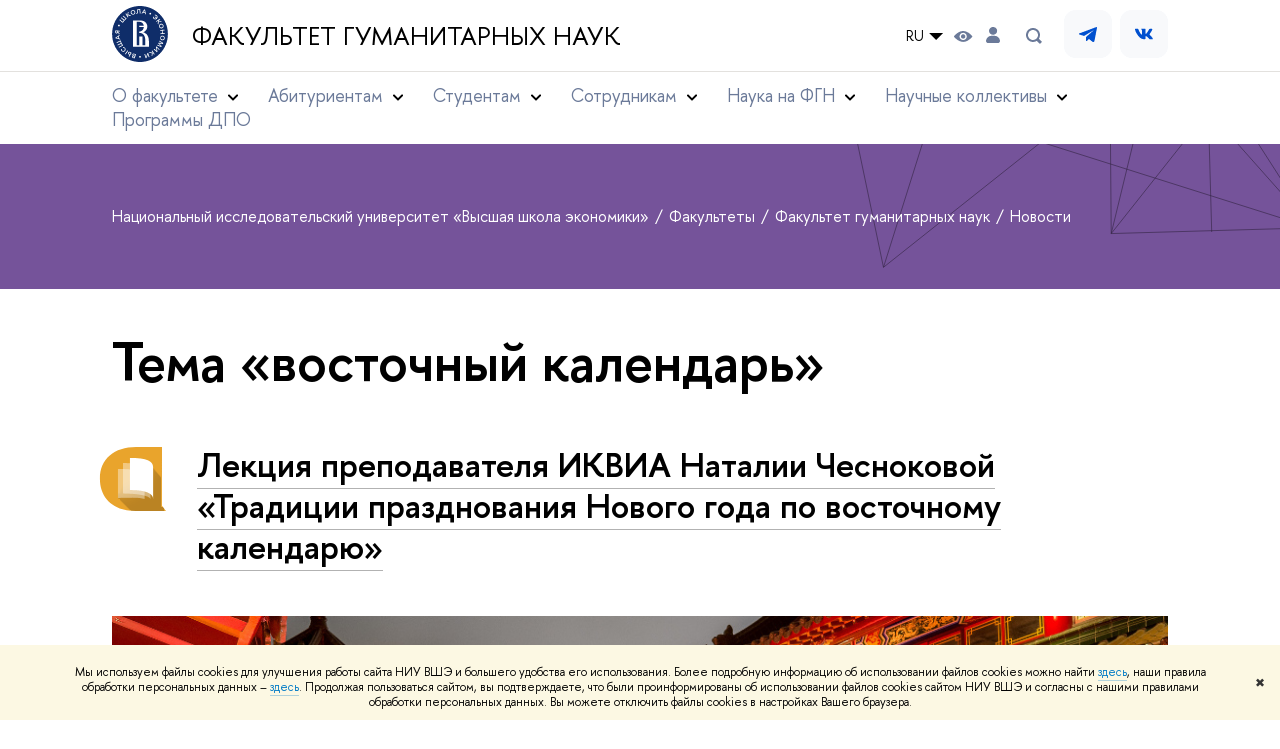

--- FILE ---
content_type: text/html; charset=utf-8
request_url: https://hum.hse.ru/news/keywords/236031413/
body_size: 20185
content:
<!DOCTYPE html>
<html lang="ru" itemscope itemtype="http://schema.org/WebPage">
<head>
	
	<title>Тема «восточный календарь» – Новости – Факультет гуманитарных наук – Национальный исследовательский университет «Высшая школа экономики»</title>

	
	<meta charset="utf-8">
	<meta http-equiv="X-UA-Compatible" content="IE=Edge" />
	
		<meta name="viewport" content="width=device-width, initial-scale=1"/>
	
	<meta name="twitter:card" content="summary"><meta property="og:title" content="Факультет гуманитарных наук">
	<meta name="mrc__share_title" content="Факультет гуманитарных наук">
	<meta itemprop="name" content="Факультет гуманитарных наук"><meta property="og:description" content="Главная страница факультета гуманитарных наук. Новости, анонсы, контакты, информация о факультете и его подразделения.">
	<meta name="mrc__share_description" content="Главная страница факультета гуманитарных наук. Новости, анонсы, контакты, информация о факультете и его подразделения.">
	<meta itemprop="description" content="Главная страница факультета гуманитарных наук. Новости, анонсы, контакты, информация о факультете и его подразделения.">
	<meta name="twitter:description" content="Главная страница факультета гуманитарных наук. Новости, анонсы, контакты, информация о факультете и его подразделения."><meta property="og:image" content="https://www.hse.ru/images/fb/hse_ru_thumb.jpg">
	<meta itemprop="image" content="https://www.hse.ru/images/fb/hse_ru_thumb.jpg">
	<link rel="image_src" href="https://www.hse.ru/images/fb/hse_ru_thumb.jpg"><meta name="twitter:image" content=""><meta property="og:url" content="https://hum.hse.ru/"><meta name="twitter:url" content="https://hum.hse.ru/"><meta property="og:type" content="website">

	<link rel="apple-touch-icon" sizes="180x180" href="/f/src/global/i/favicon/favicon_ios_180x180.png">
	<link rel="icon" type="image/png" sizes="32x32" href="/f/src/global/i/favicon/favicon_32x32.png">
	<link rel="icon" type="image/png" sizes="16x16" href="/f/src/global/i/favicon/favicon_16x16.png">
	<link rel="mask-icon" href="/f/src/global/i/favicon/favicon.svg" color="#0F2D69">
	<link rel="manifest" href="/f/src/manifest/manifest_ru.json">
	<meta name="msapplication-config" content="/f/src/global/i/favicon/browserconfig.xml">
	<link rel="shortcut icon" type="image/x-icon" href="/favicon.ico">
	
	<link href="https://hum.hse.ru/news/keywords/236031413/" rel="canonical">
	
		<meta name="theme-color" content="#75549a"/>
	
	

	<!--[if lt IE 10]><script src="/f/src/global/bower_components/es5-shim/es5-shim.min.js"></script><![endif]-->
	<script src="https://www.hse.ru/f/src/global/js/job.js" async></script>

	
	<link rel="stylesheet" href="/f/src/projects/unshm1/unshm1.css" media="all"/>
	<link rel="stylesheet" href="/f/src/global/css/vision.css" media="all">
	<link rel="stylesheet" href="/f/src/global/css/sitemap.css" media="all">
	<link rel="stylesheet" href="/f/src/global/css/fotorama.css" media="all">
	<link rel="stylesheet" href="/f/src/global/css/magnific-popup.min.css" media="all">
	<link rel="stylesheet" href="/f/src/global/css/owl.carousel2.min.css">

	
	
	
	
		<script src="/f/src/global/js/cache/jquery-1.12.4.min/jquery-ui/jquery.ui.touch-punch.min/hse.utils/errtrack/main/modernizr/popup/switcher/tag/jquery.cookie/sitemap.ajax/vision/fotorama/jquery.magnific-popup.min/ctrlshifte/owl.carousel2.min/emerge/events-switcher/masonry.pkgd.min/imagesloaded.pkgd.min/universal.js"></script>
	

	
	<script type="text/javascript" src="/f/src/global/js/gibs.js"></script>
	
	
	
		
	       		
		
	
		
	       		
		
	
		
	       		
	

		
	
		
	       		
	

		
	
		
	       		
	

		
	

	
	
	
		
	       		
		
	
		
	       		
	

		
	
		
	       		
	
	<link rel="stylesheet" href="/f/src/projects/unshm1/busedu.css" />
	<link rel="stylesheet" href="/f/src/projects/unshm1/promo.css" />
	<link rel="stylesheet" href="/f/src/projects/unshm1/overwrite.css" />
	<link rel="stylesheet" href="/f/src/pinkman/pinkman.css">
	
		<link rel="stylesheet" href="/f/src/pinkman/pinkman_add.css">
	
	
	<script src="/f/src/global/js/stellar.min.js"></script>
	<script src="/f/src/global/js/glide.js"></script>
	<script src="/f/src/global/js/dragscroll.js"></script>
	<script>
		if (!Object.assign) {
			Object.defineProperty(Object, 'assign', {
				enumerable: false,
				configurable: true,
				writable: true,
				value: function(target) {
					'use strict';
					if (target === undefined || target === null) {
						throw new TypeError('Cannot convert first argument to object');
					}

					var to = Object(target);
					for (var i = 1; i < arguments.length; i++) {
						var nextSource = arguments[i];
						if (nextSource === undefined || nextSource === null) {
							continue;
						}
						nextSource = Object(nextSource);

						var keysArray = Object.keys(Object(nextSource));
						for (var nextIndex = 0, len = keysArray.length; nextIndex < len; nextIndex++) {
							var nextKey = keysArray[nextIndex];
							var desc = Object.getOwnPropertyDescriptor(nextSource, nextKey);
							if (desc !== undefined && desc.enumerable) {
								to[nextKey] = nextSource[nextKey];
							}
						}
					}
					return to;
				}
			});
		}
		(function() {
			//polyfill closest IE11
			if (!Element.prototype.closest) {
			Element.prototype.closest = function(css) {
				var node = this;

				while (node) {
					if (node.matches(css)) return node;
					else node = node.parentElement;
				}
				return null;
				};
			}
		})();

		function initGlide(className, opt, replaceAll) {
			const glideOptions = {
			rewind: false,
				gap: 0,
				animationDuration: 700,
				breakpoints: {
					1279: {
						animationDuration: 500
					}
				},
				classes: {
					direction: {
						ltr: 'pk-glide_ltr',
						rtl: 'pk-glide_rtl'
					},
					slider: 'pk-glide_slider',
					carousel: 'pk-glide_carousel',
					swipeable: 'pk-glide_swipeable',
					dragging: 'pk-glide_dragging',
					cloneSlide: 'pk-glide__slide_clone',
					activeNav: 'pk-glide__bullet_active',
					activeSlide: 'pk-glide__slide_active',
					disabledArrow: 'pk-glide__arrow_disabled'
				}
			};
			const options = typeof replaceAll === 'undefined' ? Object.assign(glideOptions, opt || {}) : opt;
			var pkGlide = new Glide('.' + className, options);
			const glideEl = document.querySelector('.' + className);
			const glideSlides = glideEl.querySelectorAll('.pk-glide__slide');


			function slidesClassToggle() {
				const currentSlide = glideEl.querySelector('.pk-glide__slide_active');
				if (currentSlide) {
					let prevEl = currentSlide.previousElementSibling || currentSlide.parentNode.lastElementChild;
					let nextEl = currentSlide.nextElementSibling || currentSlide.parentNode.firstElementChild;
					Array.prototype.slice.call(glideSlides || []).forEach(function(element) {
						element.classList.remove('pk-glide__slide_prev');
						element.classList.remove('pk-glide__slide_next');
					});
					prevEl.classList.add('pk-glide__slide_prev');
					nextEl.classList.add('pk-glide__slide_next');
				}
			}

			function counterToggle() {
				const currentSlide = glideEl.querySelector('.pk-glide__slide_active');
				if (currentSlide) {
					const totalSlidesCounter = glideEl.querySelector('.pk-glide__total-slides');
					const currentSlideCounter = glideEl.querySelector('.pk-glide__current-slide');
					const nodes = Array.prototype.slice.call( currentSlide.parentElement.querySelectorAll('.pk-glide__slide:not(.pk-glide__slide_clone)') );
					const currentSlideIndex = nodes.indexOf(currentSlide) + 1;
					currentSlideCounter.textContent = currentSlideIndex;
					totalSlidesCounter.textContent = currentSlide.parentElement.querySelectorAll('.pk-glide__slide:not(.pk-glide__slide_clone)').length;
				}
			}

			pkGlide.on(['build.after'], function() {
				slidesClassToggle();
				counterToggle();
			});

			pkGlide.on(['run.before'], function() {
				if (glideEl.classList.contains('pk-glide_no-animation')) glideEl.classList.remove('pk-glide_no-animation');
				slidesClassToggle();
			});

			pkGlide.on(['run.after'], function() {
				counterToggle();
			});

			pkGlide.mount();

			glideEl.addEventListener('click', function(){
				pkGlide.update({autoplay: 0});
			});
		}

		$(function(){
			/*
			$.stellar({
				responsive: true,
				horizontalScrolling: false,
				positionProperty: 'transform'
			});
			*/
			var fotoramaPromo = $('.fotorama--promo').data('fotorama');
			$('.js-fotorama__arr--next').on('click',function(){
				fotoramaPromo.show('>');
			});
			$('.js-fotorama__arr--prev').on('click',function(){
				fotoramaPromo.show('<');
			});
			localStorage.setItem("windowScrollTop", 0);
		});

			//foldable
			(function() {
				function init() {
					const foldableBlocks = document.querySelectorAll('.pk-foldable');

					function clickHandler(event) {
						const contentItem = event.target.closest('.pk-foldable__item')
						const content = contentItem.querySelector('.pk-foldable__content');
						const index = Array.from(contentItem.parentNode.children).indexOf(contentItem);
						const contents = event.target.closest('.pk-foldable').querySelectorAll('.pk-foldable__content');
						if(content) {
							Array.prototype.forEach.call((contents || []), function (item, currentIndex) {
								if(index !== currentIndex) item.classList.remove('pk-foldable__content_selected');
							});
							content.classList.toggle('pk-foldable__content_selected');
						}
					}

					Array.prototype.forEach.call((foldableBlocks || []), function (foldable) {
						foldable.addEventListener('click', clickHandler);
					});
				}
				document.addEventListener('DOMContentLoaded', init);
			})();


			//left or right submenu pos
			(function() {
				function init() {
					function calculateMenuPos() {
						const popups = document.querySelectorAll('.pk-submenu-popup');
						Array.prototype.forEach.call((popups || []), function (popup) {
							const leftCornerPos = popup.getBoundingClientRect().left;
							const blockWidth = popup.getBoundingClientRect().width;
							const submenu = popup.querySelector('.pk-submenu_submenu');
							if(submenu) {
								const submenuWidth = submenu.getBoundingClientRect().width || 0;
								const pos = document.body.clientWidth - (leftCornerPos + blockWidth + submenuWidth);
								if (pos < 0) {
									popup.classList.add('pk-submenu-popup_right');
								} else {
									popup.classList.remove('pk-submenu-popup_right');
								}
							}
						});
					}

					let resizeTimeout;
					function resizeThrottler() {
						if ( !resizeTimeout ) {
							resizeTimeout = setTimeout(function() {
								resizeTimeout = null;
								calculateMenuPos();
							}, 66);
						}
					}
					calculateMenuPos();
					window.addEventListener("resize", resizeThrottler, false);
				}
				document.addEventListener('DOMContentLoaded', init);
			})();

			//tabs
			(function() {
				function init() {
					const tabsBlocks = document.querySelectorAll('.pk-tabs');

					function clickHandler(event) {
						const tabItem = event.target.closest('.pk-tabs__item');
						if(tabItem) {
							const index = Array.from(tabItem.parentNode.children).indexOf(tabItem);
							selectContainer(event, tabItem, index);
						}
						if (tabItem && !tabItem.classList.contains('pk-tabs__item_selected')) {
							selectTab(event, tabItem);
						}
					}

					function selectContainer(event, tabItem, index) {
						const contents = tabItem.closest('.pk-tabs').querySelectorAll('.pk-tabs__content');
						Array.prototype.forEach.call((contents || []), function (item, curentIndex) {
								item.classList.remove('pk-tabs__content_selected');
								if (curentIndex == index) item.classList.add('pk-tabs__content_selected');
						});
					}

					function selectTab(event, activeTab) {
						const tabs = event.target.closest('.pk-tabs__list').querySelectorAll('.pk-tabs__item');
						Array.prototype.forEach.call((tabs || []), function (item) {
							item.classList.remove('pk-tabs__item_selected');
						});
						activeTab.classList.add('pk-tabs__item_selected');
					}
					Array.prototype.forEach.call((tabsBlocks || []), function (tabBlock) {
						tabBlock.addEventListener('click', clickHandler);
					});
				}
				document.addEventListener('DOMContentLoaded', init);
			})();
	</script>
	<script>
		$(function(){
			const page = $('.page');
			$('.pk-menu__item').hover(function(){
				const currentEl = $(this);
				const popup = currentEl.find('.pk-submenu-popup');
				const leftOffset = currentEl.offset().left - page.offset().left;
				const rightOfset = page.width() - currentEl.width() - leftOffset;

				if(rightOfset < 360) {
					popup.css('left',  (rightOfset - 360) + 'px');
				} else {
					popup.css('left',  0);
				}
			});
			const menu = document.querySelector('.pk-menu');
			if (menu) {
				menu.addEventListener('click', function(e){
					const itemArr = e.target.closest('.pk-menu__arr');
					const itemLabel = e.target.closest('.pk-menu__link');
					const subitemArr = e.target.closest('.pk-submenu__arr');
					const subitemLabel = e.target.closest('.pk-submenu__link');
					if ( itemArr || (itemLabel && !itemLabel.hasAttribute('href')) ) {
						const item = e.target.closest('.pk-menu__item_with-menu');
						if (item) item.classList.toggle('pk-menu__item_open');
					}
					if ( subitemArr || (subitemLabel && !subitemLabel.hasAttribute('href')) ) {
						const subitem = e.target.closest('.pk-submenu__item_with-menu');
						if (subitem) subitem.classList.toggle('pk-submenu__item_open');
					}
				});
			}
		});
	</script>
	<style>
		
			@media screen and (max-width: 995px) {
				.header-top, .header-board__title, .header-board__top {
					background-color: #75549a
				}
			}
		
		
		
		
	</style>
	

		
	

	
		<style>
			
.pk-section__devider {display: none;}
.content__inner > noindex, .ya-share2, .ya-share2+br, .posts ~br {display: none;}
.layout, .posts--page .post {padding-bottom: 0}
.content__inner {margin-bottom:0}
.pk-contacts .pk-events_simple {background-image: linear-gradient(to bottom, #fff, #fff);}
.pk-contacts .pk-events__item {border: none; padding-top: 0;}
.pk-address__href {
    position: relative;
    border: none;
}

@media (min-width:768px) {
  .pk-address__href::after {
    width: 1em;
    transform: scale(2.5);
    bottom: 0.65em;
    right: -2.2em;
  }
}
.pk-contacts p.u {letter-spacing: 0.1em}
.wdj-social {position: relative; margin-bottom: 1em;}
.wdj-social__icon {
    margin: 0 20px 0 0;
}
.wdj-social__icon::after {
    content: '';
    display: inline-block;
    background-size: contain;
    margin: 0;
    width: 30px;
    height: 30px;
    filter: grayscale(1) contrast(2);
}
.wdj-social__icon:hover::after {
	filter: grayscale(0) contrast(1) hue-rotate(340deg);
}


.pk-events_simple .pk-events__list {
	display: flex;
	flex-wrap: wrap;
	margin: 0 -28px;
}

@media screen and (max-width: 1599px) {
	.pk-events_simple .pk-events__list {
		margin: 0 -22px;
	}
}
@media screen and (max-width: 1279px) {
	.pk-events_simple .pk-events__list {
		margin: 0;
		flex-direction: column;
		flex-wrap: nowrap;
	}
}

.pk-events_simple .pk-events__item {
	width: calc(100% / 3 - 56px);
	margin-left: 28px;
	margin-right: 28px;
	box-sizing: border-box;
}

@media screen and (max-width: 1599px) {
	.pk-events_simple .pk-events__item {
		width: calc(100% / 3 - 44px);
		margin-left: 22px;
		margin-right: 22px;
	}
}
@media screen and (max-width: 1279px) {
	.pk-events_simple .pk-events__item {
		width: 100%;
		margin-left: 0;
		margin-right: 0;
	}
}

.pk-section {
	padding: 0;
}

.pk-section__inner {
	padding: 110px var(--pinkman-padding-desktop, 85px) 80px;
	box-sizing: border-box;
}

@media screen and (max-width: 1279px) {
	.pk-section__inner {
		padding: 80px 50px 60px;
	}
}

@media screen and (max-width: 767px) {
	.pk-section__inner {
		padding: 60px 20px 40px;
	}
}

.pk-section-title.footer, .pk-section__title.footer {
font: 600 3.0rem/1.05 "Proxima Nova", "Helvetica Neue", Arial, sans-serif;
}

.pk-section__title {
    margin: 0 0 1.27em;
}
p.vs-numbers-big__caption {color: #E61E3C;}
:link:hover, :visited:hover, .link:hover {color: #E61E3C;}
		</style>
	
	<script type="text/javascript">
		(function() {
			var s = document.createElement('script'); s.type = 'text/javascript'; s.async = true;
			s.src = '/f/src/_/jquery.orfo.js';
			s.onload = s.onreadystatechange = function() {
				if ($.fn.hseOrfo) {	// old IE...
					$(document).hseOrfo({
						'lang': 'ru'
					});
				}
			};
			var t = document.getElementsByTagName('script')[0]; t.parentNode.insertBefore(s, t);
		})();

		$(function() {
			var sidebar = '.sidebar .sidebar__inner';
			var modules = '.modules .modules__inner';
			var content = '.content .content__inner';
			var custom = '.js-orfo';
			var selector = $($.grep([custom, sidebar, modules, content], function(selector) { return $(selector).length})).get(0);

			if( selector ) {
				var mistake = "&lt;br/&gt; &lt;noindex&gt; &lt;span class=&quot;with-icon with-icon_tick&quot;&gt;&amp;nbsp;&lt;/span&gt; &lt;p class=&quot;last_child with-indent&quot;&gt; Нашли &lt;span class=&quot;wrong&quot;&gt;опечатку&lt;/span&gt;?&lt;br /&gt; Выделите её, нажмите Ctrl+Enter и отправьте нам уведомление. Спасибо за участие! &lt;/p&gt; &lt;/noindex&gt;";
				var code = $('<textarea/>').html(mistake).text() 
				$(selector).append(code);
			}
		});
	</script>

	<!-- counter -->
	
		<script src="/f/gtm/ip"></script><script type='text/javascript'><!--
(function(w,d,s,l,i){w[l]=w[l]||[];w[l].push({'gtm.start':
	new Date().getTime(),event:'gtm.js'});var f=d.getElementsByTagName(s)[0],
	j=d.createElement(s),dl=l!='dataLayer'?'&l='+l:'';j.async=true;j.src=
	'https://www.googletagmanager.com/gtm.js?id='+i+dl;f.parentNode.insertBefore(j,f);
	})(window,document,'script','dataLayer','GTM-P6DCQX');
//-->
</script>
	
	<!-- /counter -->
	


	
</head>
<body data-lang="ru" data-unit="139191145">
	
<script>
$(function() {
	$('.footer').before('<section class="pk-section pk-contacts"><div class="pk-section__inner pk-events_simple"><h2 class="pk-section-title footer pk-section__title footer"><a class="pk-address__href" href="https://yandex.ru/maps/-/CDaYBR~0" target="_blank" rel="nofollow">105066, Москва, Старая Басманная, 21/4</a></h4><div class="pk-events__list"><div class="pk-events__item"><p class="with-indent0 u smallest">По всем вопросам обращайтесь по телефону</p><h4 class="with-indent0"><a href="tel:+74957729590">+7 495 772-95-90 *22161</a></h2></div><div class="pk-events__item"><p class="with-indent0 u smallest">или пишите на почту</p><h4 class="with-indent0"><a href="mailto:fgn@hse.ru">fgn@hse.ru</a></h4></div><div class="pk-events__item"><p class="with-indent0 u smallest">Адрес для корреспонденции:</p><h4 class="with-indent0">101000, Москва, ул.&nbsp;Мясницкая&nbsp;20</h4></div></div></div></div></div></section>')
});
</script>
<style>
/*@import url(https://bm.hse.ru/f/src/pinkman/pinkman.css);*/
.fa-card__header {background: transparent !important;}
.pk-section__programmes_additional .epr-program__form .epr-program__filters:nth-child(2) .epr-program__filter:nth-child(-1n+2) {
  display: none;
}
.pk-section__programmes_additional .epr-program__form .epr-program__filters:nth-child(2) .epr-program__filter {
  width: calc(50% - 32px);
}
</style>




	<!-- LAYOUT -->
	
	<div class="page page_publications">
		
<!--noindex-->
	<div style="display:none;" class="browser_outdate">
		В старых версиях браузеров сайт может отображаться некорректно. Для оптимальной работы с сайтом рекомендуем воспользоваться современным браузером.
	</div>
	
	<div style="display:none;" class="gdpr_bar">
		<div class="gdpr_bar__inner">
			<noindex>
<p>Мы используем файлы cookies для улучшения работы сайта НИУ ВШЭ и большего удобства его использования. Более подробную информацию об использовании файлов cookies можно найти&nbsp;<a href="https://www.hse.ru/cookie.html" rel="nofollow noopener" target="_blank" title="Пройти по ссылке">здесь</a>, наши правила обработки персональных данных &ndash;&nbsp;<a href="https://www.hse.ru/data_protection_regulation" rel="nofollow noopener" target="_blank" title="Пройти по ссылке">здесь</a>. Продолжая пользоваться сайтом, вы подтверждаете, что были проинформированы об использовании файлов cookies сайтом НИУ ВШЭ и согласны с нашими правилами обработки персональных данных. Вы можете отключить файлы cookies в настройках Вашего браузера.</p>
</noindex>
			<span class="gdpr_bar__close">&#x2716;</span>
		</div>
	</div>
	
<!--/noindex-->

		
	
	
		
	
		
	<header class="pk-header pk-header_simple">
		<div class="pk-top pk-header__top-simple pk-header__top-vs">
			<div class="sv-control">
			<div class="sv-control__block">
				<ul class="sv-control__list sv-size">
					<li data-type="size" data-value="normal" class="sv-control__item sv-control__item--s_normal active">A</li>
					<li data-type="size" data-value="medium" class="sv-control__item sv-control__item--s_medium">A</li>
					<li data-type="size" data-value="large" class="sv-control__item sv-control__item--s_large">A</li>
				</ul>
			</div>
			<div class="sv-control__block">
				<ul class="sv-control__list sv-spacing">
					<li data-type="spacing" data-value="normal" class="active sv-control__item sv-control__item--ls_normal">АБB</li>
					<li data-type="spacing" data-value="medium" class="sv-control__item sv-control__item--ls_medium">АБB</li>
					<li data-type="spacing" data-value="large" class="sv-control__item sv-control__item--ls_large">АБB</li>
				</ul>
			</div>
			<div class="sv-control__block">
				<ul class="sv-control__list sv-contrast">
					<li data-type="contrast" data-value="normal" class="sv-control__item sv-control__item---color1 active">А</li>
					<li data-type="contrast" data-value="invert" class="sv-control__item sv-control__item---color2">А</li>
					<li data-type="contrast" data-value="blue" class="sv-control__item sv-control__item---color3">А</li>
					<li data-type="contrast" data-value="beige" class="sv-control__item sv-control__item---color4">А</li>
					<li data-type="contrast" data-value="brown" class="sv-control__item sv-control__item---color5">А</li>
				</ul>
			</div>
			<div class="sv-control__block">
				<ul class="sv-control__list sv-image">
					<li data-type="image" data-value="on" class="sv-control__item sv-control__item--image_on active"></li>
					<li data-type="image" data-value="off" class="sv-control__item sv-control__item--image_off"></li>
				</ul>
			</div>
			<div class="sv-control__block">
				<div class="sv-off js-sv-off">
					Обычная версия сайта
				</div>
			</div>
		</div>
			<div style="background: #fff;" class="header-top header-top--primary ">
				<div class="sv-logo pk-top__svg-logo">
					<a href="https://www.hse.ru" class="link link_no-underline">
						<img class="sv-logo__svg" src="/images/main/main_logo_ru_full.svg" alt="">
					</a>
					<a style="color: #000;" class="sv-logo__text link link_no-underline" href="https://hum.hse.ru/" class="sv-logo__text">
						Факультет гуманитарных наук
					</a>
				</div>
				<div class="header__controls">
					

	<div class="dropdown-lang">
		<div class="dropdown-lang__control">
			
				
					RU
				
			
				
			
			<svg width="24" height="24" viewBox="0 0 24 24" fill="none" xmlns="http://www.w3.org/2000/svg">
				<path fill-rule="evenodd" clip-rule="evenodd" d="M5 9L12 16L19 9H5Z" fill="currentColor"></path>
			</svg>
		</div>
		<ul class="dropdown-lang__list">
			
				<li class="dropdown-lang__item">
					
				</li>
			
				<li class="dropdown-lang__item">
					
						<a class="dropdown-lang__link link_no-underline js-lang-button" href="https://hum.hse.ru/en/news/">
							EN
						</a>
					
				</li>
			
		</ul>
	</div>


					
<div class="control control_vision" title="Версия для слабовидящих" itemprop="copy">
	<a style="color: inherit;" class="control_vision-link link link_no-underline" href="https://hum.hse.ru/?vision=enabledq?vision=enabled">
		<svg width="19" height="11" viewBox="0 0 19 11" fill="none" xmlns="http://www.w3.org/2000/svg">
			<path fill-rule="evenodd" clip-rule="evenodd" d="M18.191 5.05168C18.0175 4.8396 14.1228 0.000244141 9.16779 0.000244141C4.21275 0.000244141 0.318125 4.8396 0.144602 5.05168C-0.0482008 5.28305 -0.0482008 5.61081 0.144602 5.86146C0.318125 6.07354 4.21275 10.9129 9.16779 10.9129C14.1228 10.9129 18.0175 6.05426 18.191 5.86146C18.3645 5.63009 18.3645 5.28305 18.191 5.05168ZM9.16779 9.08127C7.16263 9.08127 5.54309 7.46172 5.54309 5.45657C5.54309 3.45142 7.16263 1.83187 9.16779 1.83187C11.1729 1.83187 12.7925 3.45142 12.7925 5.45657C12.7925 7.46172 11.1729 9.08127 9.16779 9.08127Z" fill="black"/>
			<path d="M9.16915 7.65568C10.383 7.65568 11.3671 6.67162 11.3671 5.45772C11.3671 4.24382 10.383 3.25977 9.16915 3.25977C7.95525 3.25977 6.97119 4.24382 6.97119 5.45772C6.97119 6.67162 7.95525 7.65568 9.16915 7.65568Z" fill="black"/>
		</svg>
		<span style="display: none;">
			Версия для слабовидящих
		</span>
	</a>
</div>

					
	<a href="https://www.hse.ru/lkuser/" class="control control_user" title="Личный кабинет сотрудника ВШЭ">
		<ins>
			<svg class="control_svg" width="14" height="17" viewBox="0 0 14 17" fill="none" xmlns="http://www.w3.org/2000/svg">
				<path d="M13.9439 13.3744C13.4507 10.7027 11.1283 8.75024 8.41546 8.75024H5.59985C2.82535 8.75024 0.482437 10.7643 0.030296 13.4977C-0.195775 14.8747 0.872922 16.1078 2.2499 16.1078H11.7449C13.1424 16.1078 14.2111 14.8336 13.9645 13.4566L13.9439 13.3744Z" fill="black"/>
				<path d="M4.12011 6.5515C5.72315 8.15454 8.31269 8.19564 9.95684 6.6337L9.99794 6.5926C11.416 5.23618 11.5599 3.03713 10.3062 1.51629C8.60041 -0.538899 5.43543 -0.497795 3.79128 1.5985C2.64037 3.07823 2.76369 5.19507 4.09956 6.53094L4.12011 6.5515Z" fill="black"/>
			</svg>
		</ins>
	</a>

					
	<div class="control control_search dpo-nav__search dpo-nav__search_desktop" title="Поиск">
		<ins class="popup_opener">
			<svg class="control_svg"  width="24" height="24" viewBox="0 0 24 24" fill="none" xmlns="http://www.w3.org/2000/svg">
				<path d="M16.84 14.8395C17.5973 13.7021 18.0009 12.366 18 10.9995C18.0021 9.44159 17.4844 7.9275 16.5289 6.697C15.5733 5.4665 14.2347 4.58991 12.7248 4.20605C11.2149 3.82219 9.62007 3.95299 8.1929 4.57774C6.76573 5.20249 5.58776 6.28549 4.84552 7.65524C4.10328 9.02499 3.83919 10.6032 4.09508 12.14C4.35096 13.6767 5.11219 15.0842 6.25823 16.1396C7.40426 17.1949 8.8696 17.8378 10.4222 17.9664C11.9748 18.0949 13.526 17.7019 14.83 16.8495L18 19.9995L20 17.9995L16.84 14.8395ZM6 10.9995C6 10.0106 6.29325 9.04391 6.84266 8.22167C7.39206 7.39942 8.17296 6.75856 9.08659 6.38012C10.0002 6.00168 11.0056 5.90266 11.9755 6.09559C12.9454 6.28852 13.8363 6.76472 14.5355 7.46398C15.2348 8.16325 15.711 9.05416 15.9039 10.0241C16.0969 10.994 15.9978 11.9993 15.6194 12.9129C15.241 13.8266 14.6001 14.6075 13.7779 15.1569C12.9556 15.7063 11.9889 15.9995 11 15.9995C9.67392 15.9995 8.40215 15.4727 7.46447 14.5351C6.52679 13.5974 6 12.3256 6 10.9995Z" fill="#6B7A99"/>
			</svg>
		</ins>
		<div class="popup popup_search not_display">
			<div class="popup__inner">
				<div class="search-form">
				<form action="https://www.hse.ru/search/index.html">
					<div class="search-form__button">
						<button class="button button_grey">Поиск</button>
					</div>
					<div class="search-form__input">
						<input type="text" name="text" placeholder="Поиск по сайту" class="input input100 input_mr"/>
						<input type="hidden" name="searchid" value="2284688"/>
						<input type="hidden" name="simple" value="1"/>
					</div>
				</form>
				</div>
				<div class="popup__block popup__block_indent">
					<a href="https://www.hse.ru/search/search.html?simple=0" class="link link_dark no-visited">Расширенный поиск</a>
					<span class="b-adv-search"></span>
				</div>
			</div>
		</div>
	</div>

					
	
		<div class="vs-header-social pk-top__social">
			
				<a class="vs-header-social__item" href="https://t.me/hum_hse">
					
					
						<svg width="48" height="48" viewBox="0 0 48 48" fill="none" xmlns="http://www.w3.org/2000/svg">
							<path d="M0 19.2C0 12.4794 0 9.11905 1.30792 6.55211C2.4584 4.29417 4.29417 2.4584 6.55211 1.30792C9.11905 0 12.4794 0 19.2 0H28.8C35.5206 0 38.8809 0 41.4479 1.30792C43.7058 2.4584 45.5416 4.29417 46.6921 6.55211C48 9.11905 48 12.4794 48 19.2V28.8C48 35.5206 48 38.8809 46.6921 41.4479C45.5416 43.7058 43.7058 45.5416 41.4479 46.6921C38.8809 48 35.5206 48 28.8 48H19.2C12.4794 48 9.11905 48 6.55211 46.6921C4.29417 45.5416 2.4584 43.7058 1.30792 41.4479C0 38.8809 0 35.5206 0 28.8V19.2Z" fill="#F8F9FB"/>
							<path d="M0 19.2C0 12.4794 0 9.11905 1.30792 6.55211C2.4584 4.29417 4.29417 2.4584 6.55211 1.30792C9.11905 0 12.4794 0 19.2 0H28.8C35.5206 0 38.8809 0 41.4479 1.30792C43.7058 2.4584 45.5416 4.29417 46.6921 6.55211C48 9.11905 48 12.4794 48 19.2V28.8C48 35.5206 48 38.8809 46.6921 41.4479C45.5416 43.7058 43.7058 45.5416 41.4479 46.6921C38.8809 48 35.5206 48 28.8 48H19.2C12.4794 48 9.11905 48 6.55211 46.6921C4.29417 45.5416 2.4584 43.7058 1.30792 41.4479C0 38.8809 0 35.5206 0 28.8V19.2Z" fill="#F8F9FB"/>
							<path d="M20 25.9999L15.4 24.4699C15.2887 24.4337 15.191 24.3648 15.1196 24.2721C15.0483 24.1794 15.0066 24.0672 15.0001 23.9504C14.9936 23.8336 15.0226 23.7176 15.0833 23.6175C15.1439 23.5175 15.2334 23.4381 15.34 23.3899L32.17 17.1099C32.2726 17.071 32.3838 17.06 32.492 17.0781C32.6003 17.0961 32.7018 17.1426 32.7862 17.2128C32.8707 17.283 32.9349 17.3743 32.9725 17.4775C33.01 17.5806 33.0195 17.6919 33 17.7999L30.45 30.9999C30.4024 31.2131 30.3014 31.4106 30.1566 31.5741C30.0118 31.7376 29.8278 31.8617 29.6219 31.9346C29.416 32.0076 29.195 32.0271 28.9795 31.9913C28.7641 31.9554 28.5612 31.8655 28.39 31.7299L25 28.9999L23.2 30.7999C23.1021 30.8998 22.9765 30.9682 22.8393 30.996C22.7022 31.0239 22.5599 31.01 22.4307 30.9562C22.3015 30.9024 22.1915 30.8111 22.1147 30.6941C22.0379 30.5771 21.998 30.4398 22 30.2999V26.9999L30 19.9999L20 25.9999Z" fill="#0050CF"/>
						</svg>
					
					
					
				</a>
			
				<a class="vs-header-social__item" href="https://vk.com/hsehum">
					
					
					
						<svg width="48" height="48" viewBox="0 0 48 48" fill="none" xmlns="http://www.w3.org/2000/svg">
							<path d="M0 19.2C0 12.4794 0 9.11905 1.30792 6.55211C2.4584 4.29417 4.29417 2.4584 6.55211 1.30792C9.11905 0 12.4794 0 19.2 0H28.8C35.5206 0 38.8809 0 41.4479 1.30792C43.7058 2.4584 45.5416 4.29417 46.6921 6.55211C48 9.11905 48 12.4794 48 19.2V28.8C48 35.5206 48 38.8809 46.6921 41.4479C45.5416 43.7058 43.7058 45.5416 41.4479 46.6921C38.8809 48 35.5206 48 28.8 48H19.2C12.4794 48 9.11905 48 6.55211 46.6921C4.29417 45.5416 2.4584 43.7058 1.30792 41.4479C0 38.8809 0 35.5206 0 28.8V19.2Z" fill="#F8F9FB"/>
							<path d="M0 19.2C0 12.4794 0 9.11905 1.30792 6.55211C2.4584 4.29417 4.29417 2.4584 6.55211 1.30792C9.11905 0 12.4794 0 19.2 0H28.8C35.5206 0 38.8809 0 41.4479 1.30792C43.7058 2.4584 45.5416 4.29417 46.6921 6.55211C48 9.11905 48 12.4794 48 19.2V28.8C48 35.5206 48 38.8809 46.6921 41.4479C45.5416 43.7058 43.7058 45.5416 41.4479 46.6921C38.8809 48 35.5206 48 28.8 48H19.2C12.4794 48 9.11905 48 6.55211 46.6921C4.29417 45.5416 2.4584 43.7058 1.30792 41.4479C0 38.8809 0 35.5206 0 28.8V19.2Z" fill="#F8F9FB"/>
							<path fill-rule="evenodd" clip-rule="evenodd" d="M29.7614 23.8982C29.7614 23.8982 32.1021 20.5649 32.3355 19.4697C32.413 19.0787 32.2418 18.8598 31.8388 18.8598H29.8074C29.3422 18.8598 29.1718 19.0626 29.032 19.3606C29.032 19.3606 27.9336 21.7215 26.5985 23.2101C26.1688 23.6907 25.9507 23.836 25.714 23.836C25.5234 23.836 25.4354 23.6745 25.4354 23.2408V19.4382C25.4354 18.9067 25.3732 18.75 24.9387 18.75H21.6837C21.4349 18.75 21.2798 18.8954 21.2798 19.0941C21.2798 19.5948 22.039 19.7079 22.039 21.0657V23.8667C22.039 24.4305 22.0083 24.6494 21.745 24.6494C21.0472 24.6494 19.3882 22.2239 18.4577 19.4697C18.272 18.9067 18.07 18.75 17.5426 18.75H15.5121C15.2173 18.75 15 18.9535 15 19.2508C15 19.7984 15.6357 22.3337 18.1322 25.7285C19.8066 28.0142 22.0092 29.25 23.9928 29.25C25.2028 29.25 25.4976 29.0465 25.4976 28.5303V26.7777C25.4976 26.3391 25.6672 26.1517 25.916 26.1517C26.1946 26.1517 26.6873 26.2422 27.8383 27.3875C29.2033 28.7032 29.2962 29.25 30.04 29.25H32.3193C32.552 29.25 32.7692 29.1402 32.7692 28.7492C32.7692 28.2323 32.1021 27.3099 31.0787 26.2139C30.6603 25.6509 29.9787 25.0403 29.7614 24.7592C29.4512 24.4305 29.5441 24.2423 29.7614 23.8982Z" fill="#0050CF"/>
						</svg>
					
					
				</a>
			
		</div>
	

					<span onclick="void(0)" class="control control_menu control_menu--open js-control_menu_open">
						<ins></ins>
						<span class="control__text">
							Меню
						</span>
					</span>
				</div>
			</div>
			
				<div class="sv-menu js-mobile_popup">
					<!--div style="left: auto; background: #fff;" class="header-top js-mobile_popup__top is-fixed is-mobile">
						<a class="sv-logo" href="https://www.hse.ru">
							<img class="sv-logo__svg" src="/images/main/main_logo_ru_full.svg" alt="">
							<p class="sv-logo__text">
								Факультет гуманитарных наук
							</p>
						</a>
						
	<div class="control control_search dpo-nav__search dpo-nav__search_mobile" title="Поиск">
		<ins class="popup_opener">
			<svg class="control_svg"  width="24" height="24" viewBox="0 0 24 24" fill="none" xmlns="http://www.w3.org/2000/svg">
				<path d="M16.84 14.8395C17.5973 13.7021 18.0009 12.366 18 10.9995C18.0021 9.44159 17.4844 7.9275 16.5289 6.697C15.5733 5.4665 14.2347 4.58991 12.7248 4.20605C11.2149 3.82219 9.62007 3.95299 8.1929 4.57774C6.76573 5.20249 5.58776 6.28549 4.84552 7.65524C4.10328 9.02499 3.83919 10.6032 4.09508 12.14C4.35096 13.6767 5.11219 15.0842 6.25823 16.1396C7.40426 17.1949 8.8696 17.8378 10.4222 17.9664C11.9748 18.0949 13.526 17.7019 14.83 16.8495L18 19.9995L20 17.9995L16.84 14.8395ZM6 10.9995C6 10.0106 6.29325 9.04391 6.84266 8.22167C7.39206 7.39942 8.17296 6.75856 9.08659 6.38012C10.0002 6.00168 11.0056 5.90266 11.9755 6.09559C12.9454 6.28852 13.8363 6.76472 14.5355 7.46398C15.2348 8.16325 15.711 9.05416 15.9039 10.0241C16.0969 10.994 15.9978 11.9993 15.6194 12.9129C15.241 13.8266 14.6001 14.6075 13.7779 15.1569C12.9556 15.7063 11.9889 15.9995 11 15.9995C9.67392 15.9995 8.40215 15.4727 7.46447 14.5351C6.52679 13.5974 6 12.3256 6 10.9995Z" fill="#6B7A99"/>
			</svg>
		</ins>
		<div class="popup popup_search not_display">
			<div class="popup__inner">
				<div class="search-form">
				<form action="https://www.hse.ru/search/index.html">
					<div class="search-form__button">
						<button class="button button_grey">Поиск</button>
					</div>
					<div class="search-form__input">
						<input type="text" name="text" placeholder="Поиск по сайту" class="input input100 input_mr"/>
						<input type="hidden" name="searchid" value="2284688"/>
						<input type="hidden" name="simple" value="1"/>
					</div>
				</form>
				</div>
				<div class="popup__block popup__block_indent">
					<a href="https://www.hse.ru/search/search.html?simple=0" class="link link_dark no-visited">Расширенный поиск</a>
					<span class="b-adv-search"></span>
				</div>
			</div>
		</div>
	</div>

						<span onclick="void(0)" class="control is-mobile control_menu control_menu--close js-control_menu_close"><ins></ins></span>
					</div--><div class="header-board__top js-mobile_popup__top is-fixed is-mobile">
	<div class="header-top header-top--secondary">
		<div style="display: flex" class="left">
			
	

			

	<div class="dropdown-lang">
		<div class="dropdown-lang__control">
			
				
					RU
				
			
				
			
			<svg width="24" height="24" viewBox="0 0 24 24" fill="none" xmlns="http://www.w3.org/2000/svg">
				<path fill-rule="evenodd" clip-rule="evenodd" d="M5 9L12 16L19 9H5Z" fill="currentColor"></path>
			</svg>
		</div>
		<ul class="dropdown-lang__list">
			
				<li class="dropdown-lang__item">
					
				</li>
			
				<li class="dropdown-lang__item">
					
						<a class="dropdown-lang__link link_no-underline js-lang-button" href="https://hum.hse.ru/en/news/">
							EN
						</a>
					
				</li>
			
		</ul>
	</div>


			
        <a href="https://www.hse.ru/lkuser/" class="control control_user" title="Личный кабинет сотрудника ВШЭ">
			<ins>
				<svg class="control_svg" width="17" height="18" viewBox="0 0 17 18" xmlns="http://www.w3.org/2000/svg"><path class="control__path" d="M13.702 13.175c.827.315 1.486.817 1.978 1.506.492.689.738 1.467.738 2.333h-16.419c0-1.417.532-2.5 1.595-3.248.394-.276 1.358-.591 2.894-.945.945-.118 1.457-.374 1.536-.768.039-.157.059-.61.059-1.358 0-.118-.039-.217-.118-.295-.157-.157-.315-.433-.472-.827-.079-.315-.157-.787-.236-1.417-.157.039-.285-.02-.384-.177-.098-.157-.177-.364-.236-.62l-.089-.443c-.157-.866-.098-1.28.177-1.24-.118-.157-.217-.532-.295-1.122-.118-.866-.059-1.634.177-2.303.276-.748.768-1.319 1.476-1.713.709-.394 1.476-.571 2.303-.532.787.039 1.506.276 2.156.709.65.433 1.093 1.024 1.329 1.772.197.551.217 1.319.059 2.303-.079.472-.157.768-.236.886.118-.039.207 0 .266.118.059.118.079.266.059.443l-.059.472c-.02.138-.049.246-.089.325l-.118.413c-.039.276-.108.472-.207.591-.098.118-.226.157-.384.118-.079.866-.217 1.476-.413 1.831 0 .039-.069.138-.207.295-.138.157-.207.256-.207.295v.65c0 .394.039.689.118.886.079.197.354.354.827.472.276.118.679.217 1.211.295.532.079.935.177 1.211.295z" fill="#0F2D69"/></svg>
			</ins>
        </a>

			<span class="control control_white control_search js-search_mobile_control" title="Поиск"><ins><svg class="control_svg" width="19" height="19" viewBox="0 0 19 19" xmlns="http://www.w3.org/2000/svg"><path d="M12.927 7.9c0-1.384-.492-2.568-1.476-3.552s-2.168-1.476-3.552-1.476-2.568.492-3.552 1.476-1.476 2.168-1.476 3.552.492 2.568 1.476 3.552 2.168 1.476 3.552 1.476 2.568-.492 3.552-1.476 1.476-2.168 1.476-3.552zm4.053 11.1l-4.603-4.592c-1.339.928-2.832 1.391-4.477 1.391-1.07 0-2.093-.208-3.069-.623-.976-.415-1.818-.976-2.525-1.683-.707-.707-1.268-1.549-1.683-2.525-.415-.976-.623-1.999-.623-3.069 0-1.07.208-2.093.623-3.069.415-.976.976-1.818 1.683-2.525.707-.707 1.549-1.268 2.525-1.683.976-.415 1.999-.623 3.069-.623 1.07 0 2.093.208 3.069.623.976.415 1.818.976 2.525 1.683.707.707 1.268 1.549 1.683 2.525.415.976.623 1.999.623 3.069 0 1.646-.464 3.138-1.391 4.477l4.603 4.603-2.031 2.02z" fill="#1658DA"/></svg></ins></span>
		</div>
		<div class="right">
			<div class="header__controls">
				
					<span onclick="void(0)" class="control is-mobile control_menu control_menu--close js-control_menu_close"><ins></ins></span>
				
			</div>
		</div>
	</div>
	<div class="js-search_mobile_popup not_display is-mobile">
		<div class="search-form">
			<form action="https://www.hse.ru/search/index.html">
				<div class="search-form__button">
					<button class="button button_grey ">Поиск</button>
				</div>
				<div class="search-form__input">
					<input type="text" name="text" placeholder="Поиск по сайту" class="input fa-search_input input100 input_mr">
					<input type="hidden" name="simple" value="1">
					<input name="searchid" type="hidden" value="2284688">
				</div>
			</form>
		</div>
		<div class="popup__block">
			<a href="https://hum.hse.ru/search/search.html?simple=0&searchid=2284688" class="link_white">Расширенный поиск</a>
		</div>
	</div>
	<div class="header-board__title">
		<a class="link_white link_no-underline" href="https://hum.hse.ru/">Факультет гуманитарных наук</a>
	</div>
</div>
<nav class="dpo-nav js-mobile_popup__inner">
						
		<ul class="pk-menu pk-menu_vs">
			
				
					<li class="pk-menu__item pk-menu__item_with-menu"><span class="pk-menu__link">О факультете</span>
						<i class="pk-menu__arr"></i>
						<div class="pk-submenu-popup">
							<ul class="pk-submenu pk-menu__sub pk-submenu_____">
								
									
										<li class="pk-submenu__item pk-submenu__item_with-menu">
											<span class="pk-submenu__link">О нас</span>
											<i class="pk-submenu__arr"></i>
											<div class="pk-submenu pk-menu__sub pk-submenu_submenu pk-submenu-popup__submenu">
												<ul class="pk-submenu__inner">
													
														<li class="pk-submenu__item ">
															
																<a href="https://hum.hse.ru/about" class="pk-submenu__link">
																	Главное
																</a>
															
														</li>
													
														<li class="pk-submenu__item ">
															
																<a href="https://hum.hse.ru/figures" class="pk-submenu__link">
																	Цифры и факты
																</a>
															
														</li>
													
														<li class="pk-submenu__item ">
															
																<a href="https://hum.hse.ru/10" class="pk-submenu__link">
																	10 лет ФГН
																</a>
															
														</li>
													
												</ul>
											</div>
										</li>
									
								
									
										<li class="pk-submenu__item"><a href="https://hum.hse.ru/administration" class="pk-submenu__link">Руководство ФГН</a></li>
									
								
									
										<li class="pk-submenu__item"><a href="https://hum.hse.ru/persons" class="pk-submenu__link">Сотрудники</a></li>
									
								
									
										<li class="pk-submenu__item pk-submenu__item_with-menu">
											<span class="pk-submenu__link">Образовательные подразделения</span>
											<i class="pk-submenu__arr"></i>
											<div class="pk-submenu pk-menu__sub pk-submenu_submenu pk-submenu-popup__submenu">
												<ul class="pk-submenu__inner">
													
														<li class="pk-submenu__item ">
															
																<a href=" https://hist.hse.ru/" class="pk-submenu__link">
																	Школа исторических наук
																</a>
															
														</li>
													
														<li class="pk-submenu__item ">
															
																<a href="http://ling.hse.ru/" class="pk-submenu__link">
																	Школа лингвистики
																</a>
															
														</li>
													
														<li class="pk-submenu__item ">
															
																<a href="https://philology.hse.ru/" class="pk-submenu__link">
																	Школа филологических наук
																</a>
															
														</li>
													
														<li class="pk-submenu__item ">
															
																<a href="https://phc.hse.ru/" class="pk-submenu__link">
																	Школа философии и культурологии
																</a>
															
														</li>
													
														<li class="pk-submenu__item ">
															
																<a href="https://lang.hse.ru/" class="pk-submenu__link">
																	Школа иностранных языков
																</a>
															
														</li>
													
														<li class="pk-submenu__item ">
															
																<a href="https://iocs.hse.ru/" class="pk-submenu__link">
																	Институт классического Востока и античности
																</a>
															
														</li>
													
														<li class="pk-submenu__item ">
															
																<a href="https://www.hse.ru/rfl/" class="pk-submenu__link">
																	Департамент русского языка как иностранного
																</a>
															
														</li>
													
												</ul>
											</div>
										</li>
									
								
									
										<li class="pk-submenu__item pk-submenu__item_with-menu">
											<span class="pk-submenu__link">Бюро и центры</span>
											<i class="pk-submenu__arr"></i>
											<div class="pk-submenu pk-menu__sub pk-submenu_submenu pk-submenu-popup__submenu">
												<ul class="pk-submenu__inner">
													
														<li class="pk-submenu__item ">
															
																<a href="https://hum.hse.ru/centre/" class="pk-submenu__link">
																	Центр обеспечения образовательной деятельности
																</a>
															
														</li>
													
														<li class="pk-submenu__item ">
															
																<a href="https://hum.hse.ru/ps/" class="pk-submenu__link">
																	Бюро коммуникационных стратегий 
																</a>
															
														</li>
													
														<li class="pk-submenu__item ">
															
																<a href="https://hum.hse.ru/youthpol/" class="pk-submenu__link">
																	Бюро молодежной политики 
																</a>
															
														</li>
													
														<li class="pk-submenu__item ">
															
																<a href="https://hum.hse.ru/support/" class="pk-submenu__link">
																	Бюро научной политики 
																</a>
															
														</li>
													
														<li class="pk-submenu__item ">
															
																<a href="https://hum.hse.ru/808792102/" class="pk-submenu__link">
																	Бюро финансовой политики 
																</a>
															
														</li>
													
														<li class="pk-submenu__item ">
															
																<a href="https://hum.hse.ru/808792145/" class="pk-submenu__link">
																	Организационно аналитическое бюро 
																</a>
															
														</li>
													
														<li class="pk-submenu__item ">
															
																<a href="https://hum.hse.ru/crppp/" class="pk-submenu__link">
																	Центр развития практических и партнёрских проектов
																</a>
															
														</li>
													
														<li class="pk-submenu__item ">
															
																<a href="https://hum.hse.ru/808792108/" class="pk-submenu__link">
																	Бюро дополнительного образования
																</a>
															
														</li>
													
												</ul>
											</div>
										</li>
									
								
									
										<li class="pk-submenu__item pk-submenu__item_with-menu">
											<span class="pk-submenu__link">Комиссии </span>
											<i class="pk-submenu__arr"></i>
											<div class="pk-submenu pk-menu__sub pk-submenu_submenu pk-submenu-popup__submenu">
												<ul class="pk-submenu__inner">
													
														<li class="pk-submenu__item ">
															
																<a href="https://hum.hse.ru/research/sciencom/" class="pk-submenu__link">
																	Научная комиссия 
																</a>
															
														</li>
													
														<li class="pk-submenu__item ">
															
																<a href="https://hum.hse.ru/educom" class="pk-submenu__link">
																	Комиссия по поддержке образовательных инициатив
																</a>
															
														</li>
													
														<li class="pk-submenu__item ">
															
																<a href="https://hum.hse.ru/social" class="pk-submenu__link">
																	Социальные комиссии
																</a>
															
														</li>
													
												</ul>
											</div>
										</li>
									
								
									
										<li class="pk-submenu__item"><a href="https://hum.hse.ru/council/" class="pk-submenu__link">Ученый совет</a></li>
									
								
									
										<li class="pk-submenu__item"><a href="https://hum.hse.ru/alumni" class="pk-submenu__link">Наши выпускники </a></li>
									
								
									
										<li class="pk-submenu__item"><a href="https://lk.hse.ru/user-suggestions" class="pk-submenu__link">Выразительная кнопка </a></li>
									
								
							</ul>
						</div>
					</li>
				
			
				
					<li class="pk-menu__item pk-menu__item_with-menu"><span class="pk-menu__link">Абитуриентам </span>
						<i class="pk-menu__arr"></i>
						<div class="pk-submenu-popup">
							<ul class="pk-submenu pk-menu__sub pk-submenu____">
								
									
										<li class="pk-submenu__item"><a href="https://hum.hse.ru/school" class="pk-submenu__link">Программы для школьников </a></li>
									
								
									
										<li class="pk-submenu__item pk-submenu__item_with-menu">
											<span class="pk-submenu__link">Бакалавриат</span>
											<i class="pk-submenu__arr"></i>
											<div class="pk-submenu pk-menu__sub pk-submenu_submenu pk-submenu-popup__submenu">
												<ul class="pk-submenu__inner">
													
														<li class="pk-submenu__item ">
															
																<a href="https://hum.hse.ru/programmes_ba" class="pk-submenu__link">
																	Программы бакалавриата
																</a>
															
														</li>
													
														<li class="pk-submenu__item ">
															
																<a href="https://ba.hse.ru/result2025" class="pk-submenu__link">
																	Проходные баллы на бюджетные места в 2025 году
																</a>
															
														</li>
													
												</ul>
											</div>
										</li>
									
								
									
										<li class="pk-submenu__item pk-submenu__item_with-menu">
											<span class="pk-submenu__link">Магистратура </span>
											<i class="pk-submenu__arr"></i>
											<div class="pk-submenu pk-menu__sub pk-submenu_submenu pk-submenu-popup__submenu">
												<ul class="pk-submenu__inner">
													
														<li class="pk-submenu__item ">
															
																<a href="https://hum.hse.ru/programmes_ma" class="pk-submenu__link">
																	Программы магистратуры
																</a>
															
														</li>
													
														<li class="pk-submenu__item ">
															
																<a href="https://ma.hse.ru/stat" class="pk-submenu__link">
																	Итоги приемных кампании в магистратуру прошлых лет
																</a>
															
														</li>
													
												</ul>
											</div>
										</li>
									
								
									
										<li class="pk-submenu__item pk-submenu__item_with-menu">
											<span class="pk-submenu__link">Аспирантура </span>
											<i class="pk-submenu__arr"></i>
											<div class="pk-submenu pk-menu__sub pk-submenu_submenu pk-submenu-popup__submenu">
												<ul class="pk-submenu__inner">
													
														<li class="pk-submenu__item ">
															
																<a href="https://aspirantura.hse.ru/history/" class="pk-submenu__link">
																	Аспирантская школа по историческим наукам 
																</a>
															
														</li>
													
														<li class="pk-submenu__item ">
															
																<a href="https://aspirantura.hse.ru/culture/" class="pk-submenu__link">
																	Аспирантская школа по культурологии
																</a>
															
														</li>
													
														<li class="pk-submenu__item ">
															
																<a href="https://phs.hse.ru" class="pk-submenu__link">
																	Аспирантская школа по филологическим наукам 
																</a>
															
														</li>
													
														<li class="pk-submenu__item ">
															
																<a href="https://aspirantura.hse.ru/philosophy/" class="pk-submenu__link">
																	Аспирантская школа по философским наукам 
																</a>
															
														</li>
													
												</ul>
											</div>
										</li>
									
								
							</ul>
						</div>
					</li>
				
			
				
					<li class="pk-menu__item pk-menu__item_with-menu"><span class="pk-menu__link">Студентам </span>
						<i class="pk-menu__arr"></i>
						<div class="pk-submenu-popup">
							<ul class="pk-submenu pk-menu__sub pk-submenu___">
								
									
										<li class="pk-submenu__item"><a href="https://lk.hse.ru" class="pk-submenu__link">Личный кабинет </a></li>
									
								
									
										<li class="pk-submenu__item"><a href="https://www.hse.ru/studyspravka/ras_stud" class="pk-submenu__link">Расписание </a></li>
									
								
									
										<li class="pk-submenu__item"><a href="https://hum.hse.ru/centre/" class="pk-submenu__link">Центр обеспечения образовательной деятельности </a></li>
									
								
									
										<li class="pk-submenu__item"><a href="https://hum.hse.ru/crppp/" class="pk-submenu__link">Центр развития практических и партнерских проектов</a></li>
									
								
									
										<li class="pk-submenu__item"><a href="https://hum.hse.ru/educom/to_assist" class="pk-submenu__link">Учебные ассистенты и консультации </a></li>
									
								
									
										<li class="pk-submenu__item"><a href="https://hum.hse.ru/minor" class="pk-submenu__link">Миноры </a></li>
									
								
									
										<li class="pk-submenu__item"><a href="https://hum.hse.ru/minidegree" class="pk-submenu__link">Минидигри</a></li>
									
								
									
										<li class="pk-submenu__item pk-submenu__item_with-menu">
											<span class="pk-submenu__link">Студенческий совет ФГН и ШИЯ</span>
											<i class="pk-submenu__arr"></i>
											<div class="pk-submenu pk-menu__sub pk-submenu_submenu pk-submenu-popup__submenu">
												<ul class="pk-submenu__inner">
													
														<li class="pk-submenu__item ">
															
																<a href="https://hum.hse.ru/studsovet" class="pk-submenu__link">
																	Студенческий совет ФГН и ШИЯ
																</a>
															
														</li>
													
														<li class="pk-submenu__item ">
															
																<a href="docs" class="pk-submenu__link">
																	Документы
																</a>
															
														</li>
													
														<li class="pk-submenu__item ">
															
																<a href="events" class="pk-submenu__link">
																	Мероприятия Студенческого совета
																</a>
															
														</li>
													
												</ul>
											</div>
										</li>
									
								
									
										<li class="pk-submenu__item"><a href="https://www.hse.ru/dormitory/" class="pk-submenu__link">Общежития </a></li>
									
								
									
										<li class="pk-submenu__item"><a href="https://hum.hse.ru/studyabroad" class="pk-submenu__link">Международный студенческий обмен </a></li>
									
								
									
										<li class="pk-submenu__item pk-submenu__item_with-menu">
											<span class="pk-submenu__link">Студенческие проекты </span>
											<i class="pk-submenu__arr"></i>
											<div class="pk-submenu pk-menu__sub pk-submenu_submenu pk-submenu-popup__submenu">
												<ul class="pk-submenu__inner">
													
														<li class="pk-submenu__item ">
															
																<a href="https://hum.hse.ru/proj" class="pk-submenu__link">
																	О проектах ФГН 
																</a>
															
														</li>
													
														<li class="pk-submenu__item ">
															
																<a href="https://hum.hse.ru/proj/level2" class="pk-submenu__link">
																	Факультетские проекты 
																</a>
															
														</li>
													
														<li class="pk-submenu__item ">
															
																<a href="https://hum.hse.ru/proj/stud" class="pk-submenu__link">
																	Студенческие проекты 
																</a>
															
														</li>
													
														<li class="pk-submenu__item ">
															
																<a href="https://mnogobukv.hse.ru/" class="pk-submenu__link">
																	Многобукв
																</a>
															
														</li>
													
														<li class="pk-submenu__item ">
															
																<a href="https://hum.hse.ru/literature-archive" class="pk-submenu__link">
																	Автограф. ХХ век
																</a>
															
														</li>
													
												</ul>
											</div>
										</li>
									
								
									
										<li class="pk-submenu__item"><a href="https://hum.hse.ru/youthpol/blago" class="pk-submenu__link">Благодарности </a></li>
									
								
							</ul>
						</div>
					</li>
				
			
				
					<li class="pk-menu__item pk-menu__item_with-menu"><span class="pk-menu__link">Сотрудникам </span>
						<i class="pk-menu__arr"></i>
						<div class="pk-submenu-popup">
							<ul class="pk-submenu pk-menu__sub pk-submenu_">
								
									
										<li class="pk-submenu__item"><a href="https://hum.hse.ru/online" class="pk-submenu__link">ФГН онлайн </a></li>
									
								
									
										<li class="pk-submenu__item"><a href="https://handbook.hse.ru/responsibilities/managers" class="pk-submenu__link">Ответственные за персональные страницы сотрудников </a></li>
									
								
									
										<li class="pk-submenu__item"><a href="https://hum.hse.ru/centre/" class="pk-submenu__link">ЦООД</a></li>
									
								
									
										<li class="pk-submenu__item"><a href="https://hum.hse.ru/crppp/" class="pk-submenu__link">Центр развития практических и партнерских проектов</a></li>
									
								
							</ul>
						</div>
					</li>
				
			
				
					<li class="pk-menu__item pk-menu__item_with-menu"><span class="pk-menu__link">Наука на ФГН</span>
						<i class="pk-menu__arr"></i>
						<div class="pk-submenu-popup">
							<ul class="pk-submenu pk-menu__sub pk-submenu___">
								
									
										<li class="pk-submenu__item"><a href="https://hum.hse.ru/research/" class="pk-submenu__link">Главное</a></li>
									
								
									
										<li class="pk-submenu__item"><a href="https://hum.hse.ru/research/sciencom/" class="pk-submenu__link">Научная комиссия </a></li>
									
								
									
										<li class="pk-submenu__item"><a href="https://hum.hse.ru/research/contest/" class="pk-submenu__link">Конкурсы</a></li>
									
								
									
										<li class="pk-submenu__item"><a href="https://hum.hse.ru/research/publications/" class="pk-submenu__link">Публикации </a></li>
									
								
									
										<li class="pk-submenu__item"><a href="https://aspirantura.hse.ru/for_s#pagetop" class="pk-submenu__link">Соискательство </a></li>
									
								
									
										<li class="pk-submenu__item pk-submenu__item_with-menu">
											<span class="pk-submenu__link">Диссертационные советы </span>
											<i class="pk-submenu__arr"></i>
											<div class="pk-submenu pk-menu__sub pk-submenu_submenu pk-submenu-popup__submenu">
												<ul class="pk-submenu__inner">
													
														<li class="pk-submenu__item ">
															
																<a href="https://www.hse.ru/science/disscoun/council_culturology" class="pk-submenu__link">
																	По культурологии 
																</a>
															
														</li>
													
														<li class="pk-submenu__item ">
															
																<a href="https://www.hse.ru/science/disscoun/council_phil_ling" class="pk-submenu__link">
																	По филологии и лингвистике 
																</a>
															
														</li>
													
														<li class="pk-submenu__item ">
															
																<a href="https://www.hse.ru/science/disscoun/council_history" class="pk-submenu__link">
																	По истории 
																</a>
															
														</li>
													
														<li class="pk-submenu__item ">
															
																<a href="https://www.hse.ru/science/disscoun/council_philosophy" class="pk-submenu__link">
																	По философии 
																</a>
															
														</li>
													
														<li class="pk-submenu__item ">
															
																<a href="https://www.hse.ru/science/disscoun/council_orientalism/" class="pk-submenu__link">
																	По востоковедению и африканистике
																</a>
															
														</li>
													
														<li class="pk-submenu__item  pk-submenu__item_heading">
															
																<a href="https://hum.hse.ru/support/disscoun_room" class="pk-submenu__link">
																	Бронирование Зала диссертационных советов
																</a>
															
														</li>
													
												</ul>
											</div>
										</li>
									
								
									
										<li class="pk-submenu__item pk-submenu__item_with-menu">
											<span class="pk-submenu__link">Научные журналы </span>
											<i class="pk-submenu__arr"></i>
											<div class="pk-submenu pk-menu__sub pk-submenu_submenu pk-submenu-popup__submenu">
												<ul class="pk-submenu__inner">
													
														<li class="pk-submenu__item ">
															
																<a href="https://sociologica.hse.ru/" class="pk-submenu__link">
																	Социологическое обозрение
																</a>
															
														</li>
													
														<li class="pk-submenu__item ">
															
																<a href="https://philosophy.hse.ru/" class="pk-submenu__link">
																	Философия
																</a>
															
														</li>
													
														<li class="pk-submenu__item ">
															
																<a href="https://phillet.hse.ru/" class="pk-submenu__link">
																	Философические письма. Русско-европейский диалог
																</a>
															
														</li>
													
														<li class="pk-submenu__item ">
															
																<a href="https://history.hse.ru/" class="pk-submenu__link">
																	HSE History
																</a>
															
														</li>
													
														<li class="pk-submenu__item ">
															
																<a href="https://www.logosjournal.ru/" class="pk-submenu__link" rel="nofollow">
																	Логос
																</a>
															
														</li>
													
														<li class="pk-submenu__item ">
															
																<a href="https://patria.hse.ru/" class="pk-submenu__link">
																	Patria
																</a>
															
														</li>
													
														<li class="pk-submenu__item ">
															
																<a href="https://territory.hse.ru/" class="pk-submenu__link">
																	Территория: журнал исторических исследований
																</a>
															
														</li>
													
												</ul>
											</div>
										</li>
									
								
							</ul>
						</div>
					</li>
				
			
				
					<li class="pk-menu__item pk-menu__item_with-menu"><span class="pk-menu__link">Научные коллективы</span>
						<i class="pk-menu__arr"></i>
						<div class="pk-submenu-popup">
							<ul class="pk-submenu pk-menu__sub pk-submenu________">
								
									
										<li class="pk-submenu__item pk-submenu__item_with-menu">
											<span class="pk-submenu__link">Научные институты</span>
											<i class="pk-submenu__arr"></i>
											<div class="pk-submenu pk-menu__sub pk-submenu_submenu pk-submenu-popup__submenu">
												<ul class="pk-submenu__inner">
													
														<li class="pk-submenu__item ">
															
																<a href="https://www.hse.ru/rrh/" class="pk-submenu__link">
																	Институт региональных исторических исследований
																</a>
															
														</li>
													
														<li class="pk-submenu__item ">
															
																<a href="https://ics.hse.ru/" class="pk-submenu__link">
																	Институт исследований культуры 
																</a>
															
														</li>
													
												</ul>
											</div>
										</li>
									
								
									
										<li class="pk-submenu__item pk-submenu__item_with-menu">
											<span class="pk-submenu__link">Центры </span>
											<i class="pk-submenu__arr"></i>
											<div class="pk-submenu pk-menu__sub pk-submenu_submenu pk-submenu-popup__submenu">
												<ul class="pk-submenu__inner">
													
														<li class="pk-submenu__item ">
															
																<a href="https://www.hse.ru/neuroling/" class="pk-submenu__link">
																	Центр языка и мозга
																</a>
															
														</li>
													
														<li class="pk-submenu__item ">
															
																<a href="https://hist.hse.ru/ica/" class="pk-submenu__link">
																	Международный центр антропологии
																</a>
															
														</li>
													
														<li class="pk-submenu__item ">
															
																<a href="http://hist.hse.ru/source/" class="pk-submenu__link">
																	Центр цифровых социально-исторических исследований
																</a>
															
														</li>
													
														<li class="pk-submenu__item ">
															
																<a href="https://cfs.hse.ru/" class="pk-submenu__link">
																	Центр фундаментальной социологии
																</a>
															
														</li>
													
														<li class="pk-submenu__item ">
															
																<a href="https://iocs.hse.ru/ccoa/" class="pk-submenu__link">
																	Центр античной и восточной археологии 
																</a>
															
														</li>
													
														<li class="pk-submenu__item ">
															
																<a href="https://www.hse.ru/rrh/management/ " class="pk-submenu__link">
																	Центр изучения стратегий и практик регионального управления 
																</a>
															
														</li>
													
														<li class="pk-submenu__item ">
															
																<a href="https://www.hse.ru/rrh/economics/" class="pk-submenu__link">
																	Центр изучения экономической истории
																</a>
															
														</li>
													
														<li class="pk-submenu__item ">
															
																<a href="https://www.hse.ru/rrh/mentality/" class="pk-submenu__link">
																	Центр изучения ментальных моделей и истории памяти
																</a>
															
														</li>
													
														<li class="pk-submenu__item ">
															
																<a href="https://www.hse.ru/rrh/wars/" class="pk-submenu__link">
																	Центр изучения войн и их последствий
																</a>
															
														</li>
													
														<li class="pk-submenu__item ">
															
																<a href="https://iocs.hse.ru/sas/" class="pk-submenu__link">
																	Центр южноаравийских исследований
																</a>
															
														</li>
													
														<li class="pk-submenu__item ">
															
																<a href="https://hum.hse.ru/scel/" class="pk-submenu__link">
																	Центр социокультурных и этноязыковых исследований
																</a>
															
														</li>
													
														<li class="pk-submenu__item ">
															
																<a href="https://hum.hse.ru/1031492937" class="pk-submenu__link">
																	Центр цифровых архивных исследований
																</a>
															
														</li>
													
												</ul>
											</div>
										</li>
									
								
									
										<li class="pk-submenu__item pk-submenu__item_with-menu">
											<span class="pk-submenu__link">Лаборатории</span>
											<i class="pk-submenu__arr"></i>
											<div class="pk-submenu pk-menu__sub pk-submenu_submenu pk-submenu-popup__submenu">
												<ul class="pk-submenu__inner">
													
														<li class="pk-submenu__item ">
															
																<a href="https://philology.hse.ru/lingvosem/" class="pk-submenu__link">
																	Лаборатория лингвосемиотических исследований
																</a>
															
														</li>
													
														<li class="pk-submenu__item ">
															
																<a href="https://hum.hse.ru/lrei/" class="pk-submenu__link">
																	Лаборатория региональных этнологических исследований
																</a>
															
														</li>
													
														<li class="pk-submenu__item ">
															
																<a href="https://ilcl.hse.ru/" class="pk-submenu__link">
																	Международная лаборатория языковой конвергенции
																</a>
															
														</li>
													
														<li class="pk-submenu__item ">
															
																<a href="https://www.hse.ru/org/hse/199930263/" class="pk-submenu__link">
																	Международная лаборатория исследований русско-европейского интеллектуального диалога
																</a>
															
														</li>
													
														<li class="pk-submenu__item ">
															
																<a href="https://llfp.hse.ru/ " class="pk-submenu__link">
																	Международная лаборатория логики, лингвистики и формальной философии
																</a>
															
														</li>
													
												</ul>
											</div>
										</li>
									
								
									
										<li class="pk-submenu__item pk-submenu__item_with-menu">
											<span class="pk-submenu__link">Научно-учебные лаборатории (НУЛ)</span>
											<i class="pk-submenu__arr"></i>
											<div class="pk-submenu pk-menu__sub pk-submenu_submenu pk-submenu-popup__submenu">
												<ul class="pk-submenu__inner">
													
														<li class="pk-submenu__item ">
															
																<a href="https://hum.hse.ru/fml/" class="pk-submenu__link">
																	НУЛ по формальным моделям в лингвистике
																</a>
															
														</li>
													
														<li class="pk-submenu__item ">
															
																<a href="https://hum.hse.ru/transcendental/" class="pk-submenu__link">
																	НУЛ трансцендентальной философии
																</a>
															
														</li>
													
														<li class="pk-submenu__item ">
															
																<a href="https://www.hse.ru/neuroling/vml/" class="pk-submenu__link">
																	НУЛ методов искусственного интеллекта для когнитивных наук
																</a>
															
														</li>
													
														<li class="pk-submenu__item ">
															
																<a href="https://hum.hse.ru/lcl/" class="pk-submenu__link">
																	НУЛ учебных корпусов
																</a>
															
														</li>
													
														<li class="pk-submenu__item ">
															
																<a href="https://hum.hse.ru/folklab/" class="pk-submenu__link">
																	НУЛ теоретической и полевой фольклористики
																</a>
															
														</li>
													
														<li class="pk-submenu__item ">
															
																<a href="https://hum.hse.ru/arctic" class="pk-submenu__link">
																	НУЛ социогуманитарных исследований Севера и Арктики
																</a>
															
														</li>
													
														<li class="pk-submenu__item ">
															
																<a href="https://hum.hse.ru/neareastlab/" class="pk-submenu__link">
																	НУЛ языков и культур Ближнего Востока и Северной Африки
																</a>
															
														</li>
													
														<li class="pk-submenu__item ">
															
																<a href="https://philology.hse.ru/conflictology/" class="pk-submenu__link">
																	НУЛ лингвистической конфликтологии и современных коммуникативных практик
																</a>
															
														</li>
													
												</ul>
											</div>
										</li>
									
								
									
										<li class="pk-submenu__item pk-submenu__item_with-menu">
											<span class="pk-submenu__link">Проектные лаборатории</span>
											<i class="pk-submenu__arr"></i>
											<div class="pk-submenu pk-menu__sub pk-submenu_submenu pk-submenu-popup__submenu">
												<ul class="pk-submenu__inner">
													
														<li class="pk-submenu__item ">
															
																<a href="https://hum.hse.ru/ich/" class="pk-submenu__link">
																	Проектная лаборатория развития интеллектуальных состязаний по гуманитарным наукам
																</a>
															
														</li>
													
												</ul>
											</div>
										</li>
									
								
									
										<li class="pk-submenu__item pk-submenu__item_with-menu">
											<span class="pk-submenu__link">Научно-учебные группы (НУГ)</span>
											<i class="pk-submenu__arr"></i>
											<div class="pk-submenu pk-menu__sub pk-submenu_submenu pk-submenu-popup__submenu">
												<ul class="pk-submenu__inner">
													
														<li class="pk-submenu__item ">
															
																<a href="https://iocs.hse.ru/grammararamaic/" class="pk-submenu__link">
																	НУГ «Грамматика современных арамейских языков»
																</a>
															
														</li>
													
														<li class="pk-submenu__item ">
															
																<a href="https://iocs.hse.ru/semiticepigraphy/" class="pk-submenu__link">
																	НУГ «Семитская эпиграфика в цифровую эпоху»
																</a>
															
														</li>
													
														<li class="pk-submenu__item ">
															
																<a href="https://iocs.hse.ru/ceramiclab/" class="pk-submenu__link">
																	НУГ «Керамическая лаборатория»
																</a>
															
														</li>
													
														<li class="pk-submenu__item ">
															
																<a href="https://hum.hse.ru/old_russian_names" class="pk-submenu__link">
																	НУГ «Русские имена в исторической перспективе»
																</a>
															
														</li>
													
														<li class="pk-submenu__item ">
															
																<a href="https://philology.hse.ru/kompyuternye-metody-stiha-i-prozy/" class="pk-submenu__link">
																	НУГ «Современные компьютерные методы исследования стиха и прозы» 
																</a>
															
														</li>
													
														<li class="pk-submenu__item ">
															
																<a href="https://hist.hse.ru/source/colour/" class="pk-submenu__link">
																	НУГ «История цвета в России в раннее Новое время»
																</a>
															
														</li>
													
														<li class="pk-submenu__item ">
															
																<a href="https://iocs.hse.ru/ot/" class="pk-submenu__link">
																	НУГ «Еврейская Библия (Ветхий Завет): язык, текст, история интерпретации» 
																</a>
															
														</li>
													
														<li class="pk-submenu__item ">
															
																<a href="https://ling.hse.ru/khanty/ " class="pk-submenu__link">
																	НУГ «Хантыйский язык в типологическом освещении»
																</a>
															
														</li>
													
														<li class="pk-submenu__item ">
															
																<a href="https://hum.hse.ru/" class="pk-submenu__link">
																	НУГ «Интеллектуальная культура средневековой Исландии»
																</a>
															
														</li>
													
														<li class="pk-submenu__item ">
															
																<a href="https://ling.hse.ru/sakha" class="pk-submenu__link">
																	НУГ «Полипредикативные конструкции в якутском языке: синтаксис и семантика»
																</a>
															
														</li>
													
														<li class="pk-submenu__item ">
															
																<a href="https://iocs.hse.ru/grammararamaic/" class="pk-submenu__link">
																	НУГ «Язык и культура арамейских сообществ»
																</a>
															
														</li>
													
														<li class="pk-submenu__item ">
															
																<a href="https://iocs.hse.ru/bibletradition/" class="pk-submenu__link">
																	НУГ «Септуагинта на перекрестке культур и традиций: история текста, техника перевода, интерпретации»
																</a>
															
														</li>
													
												</ul>
											</div>
										</li>
									
								
									
										<li class="pk-submenu__item"><a href="https://medieval.hse.ru/" class="pk-submenu__link">Рабочая группа «Средневековый мир и Древняя Русь»</a></li>
									
								
									
										<li class="pk-submenu__item pk-submenu__item_with-menu">
											<span class="pk-submenu__link">Проекты Программы фундаментальных исследований НИУ ВШЭ</span>
											<i class="pk-submenu__arr"></i>
											<div class="pk-submenu pk-menu__sub pk-submenu_submenu pk-submenu-popup__submenu">
												<ul class="pk-submenu__inner">
													
														<li class="pk-submenu__item ">
															
																<a href="https://www.hse.ru/org/projects/1034427621" class="pk-submenu__link">
																	Национальная философия и культура: традиционные духовно-нравственные ценности 
																</a>
															
														</li>
													
														<li class="pk-submenu__item ">
															
																<a href="https://www.hse.ru/org/projects/1038498630" class="pk-submenu__link">
																	Российское государство-цивилизация. История. Институции. Люди 
																</a>
															
														</li>
													
														<li class="pk-submenu__item ">
															
																<a href="https://www.hse.ru/org/projects/1034437387" class="pk-submenu__link">
																	Язык, литература, культура в историческом и социальном измерении 
																</a>
															
														</li>
													
														<li class="pk-submenu__item ">
															
																<a href="https://www.hse.ru/org/projects/1034430430" class="pk-submenu__link">
																	Война и послевоенный мир в Российской империи и СССР 
																</a>
															
														</li>
													
														<li class="pk-submenu__item ">
															
																<a href="https://www.hse.ru/org/projects/1034003203" class="pk-submenu__link">
																	От древности до модерности: эпистемология развития духовных и материальных культур незападных обществ 
																</a>
															
														</li>
													
														<li class="pk-submenu__item ">
															
																<a href="https://www.hse.ru/org/projects/1034456910" class="pk-submenu__link">
																	Языковое и когнитивное многообразие в формальных моделях, компьютерных инструментах и образовательных ресурсах
																</a>
															
														</li>
													
														<li class="pk-submenu__item ">
															
																<a href="https://www.hse.ru/org/projects/1034002168" class="pk-submenu__link">
																	Мозговые основы языка и патологии речи: трансфер фундаментальных исследований в клиническую практику 
																</a>
															
														</li>
													
												</ul>
											</div>
										</li>
									
								
							</ul>
						</div>
					</li>
				
			
				
					<li class="pk-menu__item"><a href="https://addenda.hse.ru/" class="pk-menu__link">Программы ДПО</a></li>
				
			
		</ul>
	

					</nav>
				</div>
			
		</div>
		
			<div style="background-color: #75539a; color: #fff;" class="pk-header__content pk-header__content_inner">
				<div class="pk-breadcrumb pk-breadcrumb_vs">
					<ul style="color: inherit;" class="pk-breadcrumb__list">
		
			
				<li class="pk-breadcrumb__item">
					<a class="pk-breadcrumb__link" href="//www.hse.ru">
						Национальный исследовательский университет «Высшая школа экономики»
					</a>
				</li>
			
		
			
				<li class="pk-breadcrumb__item">
					<a class="pk-breadcrumb__link" href="http://www.hse.ru/education/faculty/">
						Факультеты
					</a>
				</li>
			
		
			
				<li class="pk-breadcrumb__item">
					<a class="pk-breadcrumb__link" href="https://hum.hse.ru/">
						Факультет гуманитарных наук
					</a>
				</li>
			
		
			
				<li class="pk-breadcrumb__item">
					<a class="pk-breadcrumb__link" href="https://hum.hse.ru/news/">
						Новости
					</a>
				</li>
			
		
			
		
	</ul>
				</div>
			</div>
		
		
	

	</header>

	

	


		<div class="layout ">
			
		<div class="grid"></div>
		
	
	<div class="grid grid_3 grid--no_indent">
		

<div class="main">
	<div class="content">
		<div class="content__inner">
			

		<h1 class="post-title">
			
				Тема «восточный календарь»
			
		</h1>
		

		<div class="posts posts_general">
			
	
		<a class="js-anchor js-anchor--top" id="pagetop"></a>
		<div class="post">
			<div class="post__extra ">
				<div class="post-meta">
					
	<div class="post-meta__filter-ico rubric-white rubric_3">
		
			<svg xmlns="http://www.w3.org/2000/svg" xmlns:xlink="http://www.w3.org/1999/xlink" width="70" height="70" viewBox="0 0 70 70">
					<rect x="0" y="0" width="70" height="70" clip-path="url(#hse-mask)" fill="#0941AF"></rect>
					<image class="svg" xlink:href="/f/src/global/i/mask-rubric-cut.png" src="/f/src/global/i/mask-rubric-cut.png" width="70" height="70" clip-path="url(#hse-mask)"></image>
			</svg>
			<span class="filter-ico filter-ico_mask"><img src="/f/src/global/i/mask-pic.png" width="70" height="70"></span>
		
	</div>

				</div>
			</div>
			<div class="post__content">
				<h2 class="first_child ">
					<a title="Лекция преподавателя ИКВИА Наталии Чесноковой «Традиции празднования Нового года по восточному календарю»" href="https://hum.hse.ru/news/240625469.html" class="link link_dark2 no-visited">Лекция преподавателя ИКВИА Наталии Чесноковой &laquo;Традиции празднования Нового года по восточному календарю&raquo;</a>
				</h2>
			</div>
			<div class="post__text">
				
					
					<style>.fa-islider_box .fotorama__img { max-width: 100% !important;}</style>
				
				
					<div class="picture first_child"><img alt="Лекция преподавателя ИКВИА Наталии Чесноковой «Традиции празднования Нового года по восточному календарю»" title="Лекция преподавателя ИКВИА Наталии Чесноковой «Традиции празднования Нового года по восточному календарю»" src="/data/2019/02/07/1204070919/cny.jpg" width="100%"></div>
				
				Лекция прошла 4 февраля в рамках цикла страноведческих лекций в Центре восточной литературы РГБ. Китайский новый год, он же &laquo;Праздник Весны&raquo;, &ndash; один из самых популярных праздников на Дальнем Востоке. Несмотря на то, что на русском языке его называют &laquo;китайским&raquo;, одним только Китаем торжество не ограничивается. Слушатели лекции&nbsp;познакомились с&nbsp;традиционными особенностями встречи &laquo;Праздника Весны&raquo; в&nbsp;Китае, Корее и&nbsp;Вьетнаме.
			</div>
			<div class="post__footer">
				
	
		<div class="tag-set">
			
				<a class="rubric rubric_3" href="https://hum.hse.ru/news/communication/"><span class="rubric__inner">Свободное общение</span></a>
			
			
				<a class="tag rubric rubric--tag" href="https://hum.hse.ru/news/tags/lecture/" title="лектории"><span class="rubric__inner">лектории</span></a>
			
				<a class="tag rubric rubric--tag" href="https://hum.hse.ru/news/tags/erep/" title="репортаж о событии"><span class="rubric__inner">репортаж о событии</span></a>
			
				<a class="tag rubric rubric--tag" href="https://hum.hse.ru/news/keywords/236031413/" title="восточный календарь"><span class="rubric__inner">восточный календарь</span></a>
			
				<a class="tag rubric rubric--tag" href="https://hum.hse.ru/news/keywords/53449197/" title="Вьетнам"><span class="rubric__inner">Вьетнам</span></a>
			
				<a class="tag rubric rubric--tag" href="https://hum.hse.ru/news/keywords/4470139/" title="Китай"><span class="rubric__inner">Китай</span></a>
			
				<a class="tag rubric rubric--tag" href="https://hum.hse.ru/news/keywords/30932180/" title="Корея"><span class="rubric__inner">Корея</span></a>
			
				<a class="tag rubric rubric--tag" href="https://hum.hse.ru/news/keywords/73512651/" title="Новый год"><span class="rubric__inner">Новый год</span></a>
			
				<a class="tag rubric rubric--tag" href="https://hum.hse.ru/news/keywords/236031418/" title="праздник весны"><span class="rubric__inner">праздник весны</span></a>
			
		</div>
	

				
					<span class="post__date">
						7 февраля, 2019 г.
					</span>
				
			</div>
		</div>
	
	
	


			<svg xmlns:xlink="http://www.w3.org/1999/xlink" width="0" height="0" class="svg-mask">
		<defs>
		<clipPath id="hse-mask">
		<use xlink:href="#hse-mask-path" x="0" y="0"/>
		</clipPath>
		<path
			id="hse-mask-path"
			fill="none"
			stroke="#000"
			stroke-width="1"
			stroke-opacity="0.3"
			d="M0,70 M64.979,3.055l-25.904,0.05 c-21.8,0-36.163,11.798-36.163,31.612c0,19.389,13.387,32.251,35.769,32.251c13.183,0,30.315-0.071,30.315-0.071l-4.029-5.025 L64.979,3.055L64.979,3.055z"
			/>
		</defs>
	</svg>
		</div>

			
			
			

		</div>
	</div>
</div>

	</div>

		</div>
		<div class="footer"><div class="footer__inner row">
			
	

			<div class="footer__border"></div>
			
	<!--footer-->
	<div style="clear:both;"></div>
	<div class="fa-footer">
		<div class="fa-footer__menu fa-column-4">
			<div class="fa-footer__menu_inner fa-column">
			 
			<ul class="navigation fa-column__item">
				<li class="navigation__item navigation__item--parent">
					
						<a class="navigation__link" href="//www.hse.ru/org/hse/info/">О ВЫШКЕ</a>
					
				</li>
				
					
						<li class="navigation__item">
							
								<a class="navigation__link" href="https://figures.hse.ru/">Цифры и факты</a>
							
						</li>
					
				
					
						<li class="navigation__item">
							
								<a class="navigation__link" href="//www.hse.ru/orgstructure/">Руководство и структура</a>
							
						</li>
					
				
					
						<li class="navigation__item">
							
								<a class="navigation__link" href="https://sustainability.hse.ru/">Устойчивое развитие в НИУ ВШЭ</a>
							
						</li>
					
				
					
						<li class="navigation__item">
							
								<a class="navigation__link" href="//www.hse.ru/org/persons/">Преподаватели и сотрудники</a>
							
						</li>
					
				
					
						<li class="navigation__item">
							
								<a class="navigation__link" href="//www.hse.ru/buildinghse">Корпуса и общежития</a>
							
						</li>
					
				
					
						<li class="navigation__item">
							
								<a class="navigation__link" href="https://www.hse.ru/org/hse/aup/procurement/">Закупки</a>
							
						</li>
					
				
					
						<li class="navigation__item">
							
								<a class="navigation__link" href="//www.hse.ru/appeal/">Обращения граждан в НИУ ВШЭ</a>
							
						</li>
					
				
					
						<li class="navigation__item">
							
								<a class="navigation__link" href="//endowment.hse.ru/">Фонд целевого капитала</a>
							
						</li>
					
				
					
						<li class="navigation__item">
							
								<a class="navigation__link" href="https://www.hse.ru/anticorruption">Противодействие коррупции</a>
							
						</li>
					
				
					
						<li class="navigation__item">
							
								<a class="navigation__link" href="https://www.hse.ru/anticorruption/information">Сведения о доходах, расходах, об имуществе и обязательствах имущественного характера</a>
							
						</li>
					
				
					
						<li class="navigation__item">
							
								<a class="navigation__link" href="//www.hse.ru/sveden/">Сведения об образовательной организации</a>
							
						</li>
					
				
					
						<li class="navigation__item">
							
								<a class="navigation__link" href="https://inclusive.hse.ru/">Людям с ограниченными возможностями здоровья</a>
							
						</li>
					
				
					
						<li class="navigation__item">
							
								<a class="navigation__link" href="https://pay.hse.ru/">Единая платежная страница</a>
							
						</li>
					
				
					
						<li class="navigation__item">
							
								<a class="navigation__link" href="https://www.hse.ru/career">Работа в Вышке</a>
							
						</li>
					
				
			</ul>
			 
			<ul class="navigation fa-column__item">
				<li class="navigation__item navigation__item--parent">
					
						<a class="navigation__link" href="//www.hse.ru/education/">ОБРАЗОВАНИЕ</a>
					
				</li>
				
					
						<li class="navigation__item">
							
								<a class="navigation__link" href="//school.hse.ru">Лицей</a>
							
						</li>
					
				
					
						<li class="navigation__item">
							
								<a class="navigation__link" href="https://fdp.hse.ru/">Довузовская подготовка</a>
							
						</li>
					
				
					
						<li class="navigation__item">
							
								<a class="navigation__link" href="//olymp.hse.ru/">Олимпиады</a>
							
						</li>
					
				
					
						<li class="navigation__item">
							
								<a class="navigation__link" href="//ba.hse.ru/">Прием в бакалавриат</a>
							
						</li>
					
				
					
						<li class="navigation__item">
							
								<a class="navigation__link" href="https://www.hse.ru/plus">Вышка+</a>
							
						</li>
					
				
					
						<li class="navigation__item">
							
								<a class="navigation__link" href="//ma.hse.ru/">Прием в магистратуру</a>
							
						</li>
					
				
					
						<li class="navigation__item">
							
								<a class="navigation__link" href="//aspirantura.hse.ru/">Аспирантура</a>
							
						</li>
					
				
					
						<li class="navigation__item">
							
								<a class="navigation__link" href="//busedu.hse.ru/">Дополнительное образование</a>
							
						</li>
					
				
					
						<li class="navigation__item">
							
								<a class="navigation__link" href="https://career.hse.ru/">Центр развития карьеры</a>
							
						</li>
					
				
					
						<li class="navigation__item">
							
								<a class="navigation__link" href="http://inc.hse.ru/">Бизнес-инкубатор ВШЭ</a>
							
						</li>
					
				
					
						<li class="navigation__item">
							
								<a class="navigation__link" href="https://dd.hse.ru/">Образовательные партнерства</a>
							
						</li>
					
				
					
						<li class="navigation__item">
							
								<a class="navigation__link" href="https://www.hse.ru/feedback">Обратная связь и взаимодействие с получателями услуг</a>
							
						</li>
					
				
			</ul>
			 
			<ul class="navigation fa-column__item">
				<li class="navigation__item navigation__item--parent">
					
						<a class="navigation__link" href="//www.hse.ru/science/">НАУКА</a>
					
				</li>
				
					
						<li class="navigation__item">
							
								<a class="navigation__link" href="//www.hse.ru/science/centers">Научные подразделения</a>
							
						</li>
					
				
					
						<li class="navigation__item">
							
								<a class="navigation__link" href="https://www.hse.ru/org/projects/">Исследовательские проекты</a>
							
						</li>
					
				
					
						<li class="navigation__item">
							
								<a class="navigation__link" href="//www.hse.ru/monitoring/">Мониторинги</a>
							
						</li>
					
				
					
						<li class="navigation__item">
							
								<a class="navigation__link" href="//www.hse.ru/science/disscoun/">Диссертационные советы</a>
							
						</li>
					
				
					
						<li class="navigation__item">
							
								<a class="navigation__link" href="https://aspirantura.hse.ru/defence/announcements/">Защиты диссертаций</a>
							
						</li>
					
				
					
						<li class="navigation__item">
							
								<a class="navigation__link" href="//academics.hse.ru/">Академическое развитие</a>
							
						</li>
					
				
					
						<li class="navigation__item">
							
								<a class="navigation__link" href="//www.hse.ru/science/hsegrants">Конкурсы и гранты</a>
							
						</li>
					
				
					
						<li class="navigation__item">
							
								<a class="navigation__link" href="https://sezam.hse.ru/">Внешние научно-информационные ресурсы</a>
							
						</li>
					
				
			</ul>
			 
			<ul class="navigation fa-column__item">
				<li class="navigation__item navigation__item--parent">
					
						<a class="navigation__link" href="//publications.hse.ru">РЕСУРСЫ</a>
					
				</li>
				
					
						<li class="navigation__item">
							
								<a class="navigation__link" href="https://library.hse.ru/">Библиотека</a>
							
						</li>
					
				
					
						<li class="navigation__item">
							
								<a class="navigation__link" href="//id.hse.ru">Издательский дом ВШЭ</a>
							
						</li>
					
				
					
						<li class="navigation__item">
							
								<a class="navigation__link" href="//bookshop.hse.ru/">Книжный магазин «БукВышка»</a>
							
						</li>
					
				
					
						<li class="navigation__item">
							
								<a class="navigation__link" href="https://print.hse.ru/">Типография</a>
							
						</li>
					
				
					
						<li class="navigation__item">
							
								<a class="navigation__link" href="https://mc.hse.ru/">Медиацентр</a>
							
						</li>
					
				
					
						<li class="navigation__item">
							
								<a class="navigation__link" href="//www.hse.ru/science/journals">Журналы ВШЭ</a>
							
						</li>
					
				
					
						<li class="navigation__item">
							
								<a class="navigation__link" href="//publications.hse.ru">Публикации</a>
							
						</li>
					
				
			</ul>
			
			</div>
		</div>
		
		<!--noindex-->
		<div class="with-indent3 fa-column fa-footer__menu fa-column-4">
			<ul class="ul">
				
						<li class="fa-column__item">
							<a class="link" href="http://www.minobrnauki.gov.ru/" rel="nofollow">http://www.minobrnauki.gov.ru/</a>
							<div>Министерство науки и высшего образования РФ</div>
						</li>
				
						<li class="fa-column__item">
							<a class="link" href="https://edu.gov.ru/" rel="nofollow">https://edu.gov.ru/</a>
							<div>Министерство просвещения РФ</div>
						</li>
				
						<li class="fa-column__item">
							<a class="link" href="http://www.edu.ru" rel="nofollow">http://www.edu.ru</a>
							<div>Федеральный портал «Российское образование»</div>
						</li>
				
						<li class="fa-column__item">
							<a class="link" href="https://elearning.hse.ru/mooc" rel="nofollow">https://elearning.hse.ru/mooc</a>
							<div>Массовые открытые онлайн-курсы</div>
						</li>
				
			</ul>
		</div>
		<!--/noindex-->
		
		<div class="with-indent3 fa-column fa-footer__menu fa-column-4">
			<ul class="ul">
				<li class="fa-column__item fa-column__item--3 small">
					<span class="fa-grey">&copy; НИУ ВШЭ 1993&ndash;2026</span>&nbsp;
					
						
							<a class="link" href="https://www.hse.ru/contacts.html">Адреса и контакты</a> 
						
							<a class="link" href="https://www.hse.ru/copyright">Условия использования материалов</a> 
						
							<a class="link" href="https://www.hse.ru/data_protection_regulation">Политика конфиденциальности</a> 
						
							<a class="link" href="https://www.hse.ru/sitemap.html">Карта сайта</a> 
						
					
					<div>
					
						Шрифты HSE Sans и HSE Slab разработаны в <a class="main-footer__link" href="https://design.hse.ru/">Школе дизайна НИУ ВШЭ</a>
					
					</div>
				</li>
				<!--noindex-->
				<li class="fa-column__item fa-column__item--editor">
					<a rel="nofollow" class="link_dashed link link_editor link_btm_editor" href="https://www.hse.ru/adm/edit/edit.html?goto=%2AaHR0cDovL2h1bS5oc2UucnUvbmV3cy9rZXl3b3Jkcy8yMzYwMzE0MTMvP19yPTIxOTAzMzMxNzY5%5ENzU1NDg2LjQwMTg%3D%5E&id=139191145&cid=22700&addon_name=default&newportal=1">Редактору</a>
				</li>
				<!--/noindex-->
			</ul>
		</div>
	</div><!--footer-->

		</div></div>
	</div>

	<!--/LAYOUT-->
	<div class="popups"></div>
	


</body>
</html>

--- FILE ---
content_type: application/javascript; charset=utf-8
request_url: https://hum.hse.ru/f/gtm/ip
body_size: 23
content:
window.realIP='3.143.205.49';window.dataLayer=window.dataLayer||[];window.dataLayer.push({event:'ipEvent',ipAddress:window.realIP});